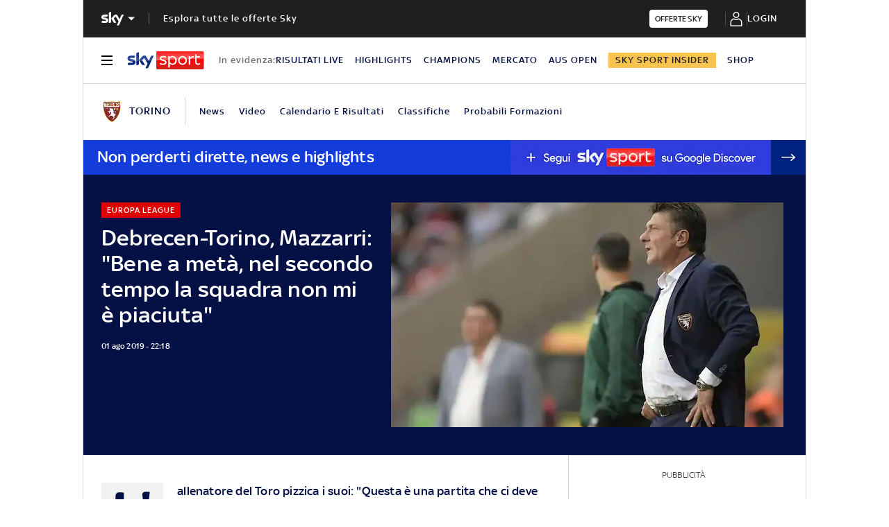

--- FILE ---
content_type: application/x-javascript;charset=utf-8
request_url: https://smetrics.sky.it/id?d_visid_ver=5.5.0&d_fieldgroup=A&mcorgid=1A124673527853290A490D45%40AdobeOrg&mid=91280722025166788826289437840044432953&ts=1769548708291
body_size: -37
content:
{"mid":"91280722025166788826289437840044432953"}